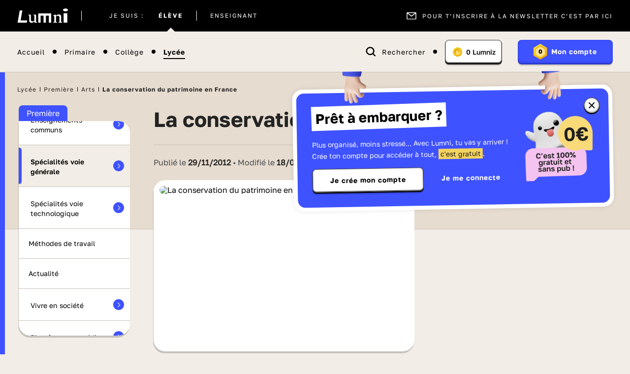

--- FILE ---
content_type: image/svg+xml
request_url: https://www.lumni.fr/images/icons/timer.svg
body_size: 183
content:
<svg width="16" height="20" viewBox="0 0 16 20" fill="none" xmlns="http://www.w3.org/2000/svg">
<path fill-rule="evenodd" clip-rule="evenodd" d="M4 1.25C4 0.835786 4.33579 0.5 4.75 0.5H11.25C11.6642 0.5 12 0.835786 12 1.25C12 1.66421 11.6642 2 11.25 2H4.75C4.33579 2 4 1.66421 4 1.25ZM8 18C11.5899 18 14.5 15.0899 14.5 11.5C14.5 7.91015 11.5899 5 8 5C4.41015 5 1.5 7.91015 1.5 11.5C1.5 15.0899 4.41015 18 8 18ZM8 19.5C12.4183 19.5 16 15.9183 16 11.5C16 9.20358 15.0324 7.13315 13.4827 5.67415L14.5052 4.65164C14.7981 4.35875 14.7981 3.88387 14.5052 3.59098C14.2123 3.29809 13.7374 3.29809 13.4445 3.59098L12.2895 4.74601C11.0498 3.95705 9.5783 3.5 8 3.5C3.58172 3.5 0 7.08172 0 11.5C0 15.9183 3.58172 19.5 8 19.5ZM7 12.25C7 12.6642 7.33579 13 7.75 13H10.75C11.1642 13 11.5 12.6642 11.5 12.25C11.5 11.8358 11.1642 11.5 10.75 11.5H8.5V7.75C8.5 7.33579 8.16421 7 7.75 7C7.33579 7 7 7.33579 7 7.75V12.25Z" fill="#424242"/>
</svg>
